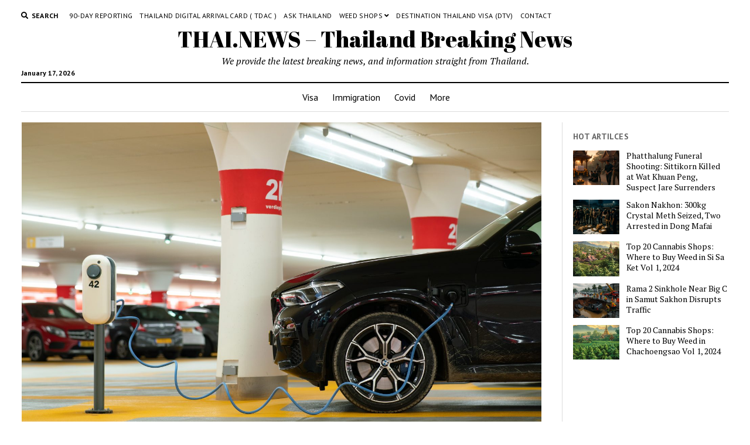

--- FILE ---
content_type: text/html; charset=UTF-8
request_url: https://thai.news/news/thailand/finding-ev-charging-outlets-in-thailand-is-now-simple-thanks-to-a-google-maps-update
body_size: 12121
content:
<!DOCTYPE html>

<html lang="en-US">

<head>
	<title>Finding EV charging outlets in Thailand is now simple thanks to a Google Maps update &#8211; THAI.NEWS &#8211; Thailand Breaking News</title>
<meta name='robots' content='max-image-preview:large' />
<meta charset="UTF-8" />
<meta name="viewport" content="width=device-width, initial-scale=1" />
<meta name="template" content="Mission News 1.54" />
<link rel='dns-prefetch' href='//plausible.io' />
<link rel='dns-prefetch' href='//fonts.googleapis.com' />
<link href='https://imagedelivery.net' rel='preconnect' />
<link rel="alternate" type="application/rss+xml" title="THAI.NEWS - Thailand Breaking News &raquo; Feed" href="https://thai.news/feed" />
<link rel="alternate" type="application/rss+xml" title="THAI.NEWS - Thailand Breaking News &raquo; Comments Feed" href="https://thai.news/comments/feed" />
<link rel="alternate" type="application/rss+xml" title="THAI.NEWS - Thailand Breaking News &raquo; Finding EV charging outlets in Thailand is now simple thanks to a Google Maps update Comments Feed" href="https://thai.news/news/thailand/finding-ev-charging-outlets-in-thailand-is-now-simple-thanks-to-a-google-maps-update/feed" />
<link rel="alternate" title="oEmbed (JSON)" type="application/json+oembed" href="https://thai.news/wp-json/oembed/1.0/embed?url=https%3A%2F%2Fthai.news%2Fnews%2Fthailand%2Ffinding-ev-charging-outlets-in-thailand-is-now-simple-thanks-to-a-google-maps-update" />
<link rel="alternate" title="oEmbed (XML)" type="text/xml+oembed" href="https://thai.news/wp-json/oembed/1.0/embed?url=https%3A%2F%2Fthai.news%2Fnews%2Fthailand%2Ffinding-ev-charging-outlets-in-thailand-is-now-simple-thanks-to-a-google-maps-update&#038;format=xml" />
<style id='wp-img-auto-sizes-contain-inline-css' type='text/css'>
img:is([sizes=auto i],[sizes^="auto," i]){contain-intrinsic-size:3000px 1500px}
/*# sourceURL=wp-img-auto-sizes-contain-inline-css */
</style>
<style id='wp-emoji-styles-inline-css' type='text/css'>

	img.wp-smiley, img.emoji {
		display: inline !important;
		border: none !important;
		box-shadow: none !important;
		height: 1em !important;
		width: 1em !important;
		margin: 0 0.07em !important;
		vertical-align: -0.1em !important;
		background: none !important;
		padding: 0 !important;
	}
/*# sourceURL=wp-emoji-styles-inline-css */
</style>
<style id='wp-block-library-inline-css' type='text/css'>
:root{--wp-block-synced-color:#7a00df;--wp-block-synced-color--rgb:122,0,223;--wp-bound-block-color:var(--wp-block-synced-color);--wp-editor-canvas-background:#ddd;--wp-admin-theme-color:#007cba;--wp-admin-theme-color--rgb:0,124,186;--wp-admin-theme-color-darker-10:#006ba1;--wp-admin-theme-color-darker-10--rgb:0,107,160.5;--wp-admin-theme-color-darker-20:#005a87;--wp-admin-theme-color-darker-20--rgb:0,90,135;--wp-admin-border-width-focus:2px}@media (min-resolution:192dpi){:root{--wp-admin-border-width-focus:1.5px}}.wp-element-button{cursor:pointer}:root .has-very-light-gray-background-color{background-color:#eee}:root .has-very-dark-gray-background-color{background-color:#313131}:root .has-very-light-gray-color{color:#eee}:root .has-very-dark-gray-color{color:#313131}:root .has-vivid-green-cyan-to-vivid-cyan-blue-gradient-background{background:linear-gradient(135deg,#00d084,#0693e3)}:root .has-purple-crush-gradient-background{background:linear-gradient(135deg,#34e2e4,#4721fb 50%,#ab1dfe)}:root .has-hazy-dawn-gradient-background{background:linear-gradient(135deg,#faaca8,#dad0ec)}:root .has-subdued-olive-gradient-background{background:linear-gradient(135deg,#fafae1,#67a671)}:root .has-atomic-cream-gradient-background{background:linear-gradient(135deg,#fdd79a,#004a59)}:root .has-nightshade-gradient-background{background:linear-gradient(135deg,#330968,#31cdcf)}:root .has-midnight-gradient-background{background:linear-gradient(135deg,#020381,#2874fc)}:root{--wp--preset--font-size--normal:16px;--wp--preset--font-size--huge:42px}.has-regular-font-size{font-size:1em}.has-larger-font-size{font-size:2.625em}.has-normal-font-size{font-size:var(--wp--preset--font-size--normal)}.has-huge-font-size{font-size:var(--wp--preset--font-size--huge)}.has-text-align-center{text-align:center}.has-text-align-left{text-align:left}.has-text-align-right{text-align:right}.has-fit-text{white-space:nowrap!important}#end-resizable-editor-section{display:none}.aligncenter{clear:both}.items-justified-left{justify-content:flex-start}.items-justified-center{justify-content:center}.items-justified-right{justify-content:flex-end}.items-justified-space-between{justify-content:space-between}.screen-reader-text{border:0;clip-path:inset(50%);height:1px;margin:-1px;overflow:hidden;padding:0;position:absolute;width:1px;word-wrap:normal!important}.screen-reader-text:focus{background-color:#ddd;clip-path:none;color:#444;display:block;font-size:1em;height:auto;left:5px;line-height:normal;padding:15px 23px 14px;text-decoration:none;top:5px;width:auto;z-index:100000}html :where(.has-border-color){border-style:solid}html :where([style*=border-top-color]){border-top-style:solid}html :where([style*=border-right-color]){border-right-style:solid}html :where([style*=border-bottom-color]){border-bottom-style:solid}html :where([style*=border-left-color]){border-left-style:solid}html :where([style*=border-width]){border-style:solid}html :where([style*=border-top-width]){border-top-style:solid}html :where([style*=border-right-width]){border-right-style:solid}html :where([style*=border-bottom-width]){border-bottom-style:solid}html :where([style*=border-left-width]){border-left-style:solid}html :where(img[class*=wp-image-]){height:auto;max-width:100%}:where(figure){margin:0 0 1em}html :where(.is-position-sticky){--wp-admin--admin-bar--position-offset:var(--wp-admin--admin-bar--height,0px)}@media screen and (max-width:600px){html :where(.is-position-sticky){--wp-admin--admin-bar--position-offset:0px}}

/*# sourceURL=wp-block-library-inline-css */
</style><style id='wp-block-paragraph-inline-css' type='text/css'>
.is-small-text{font-size:.875em}.is-regular-text{font-size:1em}.is-large-text{font-size:2.25em}.is-larger-text{font-size:3em}.has-drop-cap:not(:focus):first-letter{float:left;font-size:8.4em;font-style:normal;font-weight:100;line-height:.68;margin:.05em .1em 0 0;text-transform:uppercase}body.rtl .has-drop-cap:not(:focus):first-letter{float:none;margin-left:.1em}p.has-drop-cap.has-background{overflow:hidden}:root :where(p.has-background){padding:1.25em 2.375em}:where(p.has-text-color:not(.has-link-color)) a{color:inherit}p.has-text-align-left[style*="writing-mode:vertical-lr"],p.has-text-align-right[style*="writing-mode:vertical-rl"]{rotate:180deg}
/*# sourceURL=https://thai.news/wp-includes/blocks/paragraph/style.min.css */
</style>
<style id='global-styles-inline-css' type='text/css'>
:root{--wp--preset--aspect-ratio--square: 1;--wp--preset--aspect-ratio--4-3: 4/3;--wp--preset--aspect-ratio--3-4: 3/4;--wp--preset--aspect-ratio--3-2: 3/2;--wp--preset--aspect-ratio--2-3: 2/3;--wp--preset--aspect-ratio--16-9: 16/9;--wp--preset--aspect-ratio--9-16: 9/16;--wp--preset--color--black: #000000;--wp--preset--color--cyan-bluish-gray: #abb8c3;--wp--preset--color--white: #ffffff;--wp--preset--color--pale-pink: #f78da7;--wp--preset--color--vivid-red: #cf2e2e;--wp--preset--color--luminous-vivid-orange: #ff6900;--wp--preset--color--luminous-vivid-amber: #fcb900;--wp--preset--color--light-green-cyan: #7bdcb5;--wp--preset--color--vivid-green-cyan: #00d084;--wp--preset--color--pale-cyan-blue: #8ed1fc;--wp--preset--color--vivid-cyan-blue: #0693e3;--wp--preset--color--vivid-purple: #9b51e0;--wp--preset--gradient--vivid-cyan-blue-to-vivid-purple: linear-gradient(135deg,rgb(6,147,227) 0%,rgb(155,81,224) 100%);--wp--preset--gradient--light-green-cyan-to-vivid-green-cyan: linear-gradient(135deg,rgb(122,220,180) 0%,rgb(0,208,130) 100%);--wp--preset--gradient--luminous-vivid-amber-to-luminous-vivid-orange: linear-gradient(135deg,rgb(252,185,0) 0%,rgb(255,105,0) 100%);--wp--preset--gradient--luminous-vivid-orange-to-vivid-red: linear-gradient(135deg,rgb(255,105,0) 0%,rgb(207,46,46) 100%);--wp--preset--gradient--very-light-gray-to-cyan-bluish-gray: linear-gradient(135deg,rgb(238,238,238) 0%,rgb(169,184,195) 100%);--wp--preset--gradient--cool-to-warm-spectrum: linear-gradient(135deg,rgb(74,234,220) 0%,rgb(151,120,209) 20%,rgb(207,42,186) 40%,rgb(238,44,130) 60%,rgb(251,105,98) 80%,rgb(254,248,76) 100%);--wp--preset--gradient--blush-light-purple: linear-gradient(135deg,rgb(255,206,236) 0%,rgb(152,150,240) 100%);--wp--preset--gradient--blush-bordeaux: linear-gradient(135deg,rgb(254,205,165) 0%,rgb(254,45,45) 50%,rgb(107,0,62) 100%);--wp--preset--gradient--luminous-dusk: linear-gradient(135deg,rgb(255,203,112) 0%,rgb(199,81,192) 50%,rgb(65,88,208) 100%);--wp--preset--gradient--pale-ocean: linear-gradient(135deg,rgb(255,245,203) 0%,rgb(182,227,212) 50%,rgb(51,167,181) 100%);--wp--preset--gradient--electric-grass: linear-gradient(135deg,rgb(202,248,128) 0%,rgb(113,206,126) 100%);--wp--preset--gradient--midnight: linear-gradient(135deg,rgb(2,3,129) 0%,rgb(40,116,252) 100%);--wp--preset--font-size--small: 12px;--wp--preset--font-size--medium: 20px;--wp--preset--font-size--large: 21px;--wp--preset--font-size--x-large: 42px;--wp--preset--font-size--regular: 16px;--wp--preset--font-size--larger: 28px;--wp--preset--spacing--20: 0.44rem;--wp--preset--spacing--30: 0.67rem;--wp--preset--spacing--40: 1rem;--wp--preset--spacing--50: 1.5rem;--wp--preset--spacing--60: 2.25rem;--wp--preset--spacing--70: 3.38rem;--wp--preset--spacing--80: 5.06rem;--wp--preset--shadow--natural: 6px 6px 9px rgba(0, 0, 0, 0.2);--wp--preset--shadow--deep: 12px 12px 50px rgba(0, 0, 0, 0.4);--wp--preset--shadow--sharp: 6px 6px 0px rgba(0, 0, 0, 0.2);--wp--preset--shadow--outlined: 6px 6px 0px -3px rgb(255, 255, 255), 6px 6px rgb(0, 0, 0);--wp--preset--shadow--crisp: 6px 6px 0px rgb(0, 0, 0);}:where(.is-layout-flex){gap: 0.5em;}:where(.is-layout-grid){gap: 0.5em;}body .is-layout-flex{display: flex;}.is-layout-flex{flex-wrap: wrap;align-items: center;}.is-layout-flex > :is(*, div){margin: 0;}body .is-layout-grid{display: grid;}.is-layout-grid > :is(*, div){margin: 0;}:where(.wp-block-columns.is-layout-flex){gap: 2em;}:where(.wp-block-columns.is-layout-grid){gap: 2em;}:where(.wp-block-post-template.is-layout-flex){gap: 1.25em;}:where(.wp-block-post-template.is-layout-grid){gap: 1.25em;}.has-black-color{color: var(--wp--preset--color--black) !important;}.has-cyan-bluish-gray-color{color: var(--wp--preset--color--cyan-bluish-gray) !important;}.has-white-color{color: var(--wp--preset--color--white) !important;}.has-pale-pink-color{color: var(--wp--preset--color--pale-pink) !important;}.has-vivid-red-color{color: var(--wp--preset--color--vivid-red) !important;}.has-luminous-vivid-orange-color{color: var(--wp--preset--color--luminous-vivid-orange) !important;}.has-luminous-vivid-amber-color{color: var(--wp--preset--color--luminous-vivid-amber) !important;}.has-light-green-cyan-color{color: var(--wp--preset--color--light-green-cyan) !important;}.has-vivid-green-cyan-color{color: var(--wp--preset--color--vivid-green-cyan) !important;}.has-pale-cyan-blue-color{color: var(--wp--preset--color--pale-cyan-blue) !important;}.has-vivid-cyan-blue-color{color: var(--wp--preset--color--vivid-cyan-blue) !important;}.has-vivid-purple-color{color: var(--wp--preset--color--vivid-purple) !important;}.has-black-background-color{background-color: var(--wp--preset--color--black) !important;}.has-cyan-bluish-gray-background-color{background-color: var(--wp--preset--color--cyan-bluish-gray) !important;}.has-white-background-color{background-color: var(--wp--preset--color--white) !important;}.has-pale-pink-background-color{background-color: var(--wp--preset--color--pale-pink) !important;}.has-vivid-red-background-color{background-color: var(--wp--preset--color--vivid-red) !important;}.has-luminous-vivid-orange-background-color{background-color: var(--wp--preset--color--luminous-vivid-orange) !important;}.has-luminous-vivid-amber-background-color{background-color: var(--wp--preset--color--luminous-vivid-amber) !important;}.has-light-green-cyan-background-color{background-color: var(--wp--preset--color--light-green-cyan) !important;}.has-vivid-green-cyan-background-color{background-color: var(--wp--preset--color--vivid-green-cyan) !important;}.has-pale-cyan-blue-background-color{background-color: var(--wp--preset--color--pale-cyan-blue) !important;}.has-vivid-cyan-blue-background-color{background-color: var(--wp--preset--color--vivid-cyan-blue) !important;}.has-vivid-purple-background-color{background-color: var(--wp--preset--color--vivid-purple) !important;}.has-black-border-color{border-color: var(--wp--preset--color--black) !important;}.has-cyan-bluish-gray-border-color{border-color: var(--wp--preset--color--cyan-bluish-gray) !important;}.has-white-border-color{border-color: var(--wp--preset--color--white) !important;}.has-pale-pink-border-color{border-color: var(--wp--preset--color--pale-pink) !important;}.has-vivid-red-border-color{border-color: var(--wp--preset--color--vivid-red) !important;}.has-luminous-vivid-orange-border-color{border-color: var(--wp--preset--color--luminous-vivid-orange) !important;}.has-luminous-vivid-amber-border-color{border-color: var(--wp--preset--color--luminous-vivid-amber) !important;}.has-light-green-cyan-border-color{border-color: var(--wp--preset--color--light-green-cyan) !important;}.has-vivid-green-cyan-border-color{border-color: var(--wp--preset--color--vivid-green-cyan) !important;}.has-pale-cyan-blue-border-color{border-color: var(--wp--preset--color--pale-cyan-blue) !important;}.has-vivid-cyan-blue-border-color{border-color: var(--wp--preset--color--vivid-cyan-blue) !important;}.has-vivid-purple-border-color{border-color: var(--wp--preset--color--vivid-purple) !important;}.has-vivid-cyan-blue-to-vivid-purple-gradient-background{background: var(--wp--preset--gradient--vivid-cyan-blue-to-vivid-purple) !important;}.has-light-green-cyan-to-vivid-green-cyan-gradient-background{background: var(--wp--preset--gradient--light-green-cyan-to-vivid-green-cyan) !important;}.has-luminous-vivid-amber-to-luminous-vivid-orange-gradient-background{background: var(--wp--preset--gradient--luminous-vivid-amber-to-luminous-vivid-orange) !important;}.has-luminous-vivid-orange-to-vivid-red-gradient-background{background: var(--wp--preset--gradient--luminous-vivid-orange-to-vivid-red) !important;}.has-very-light-gray-to-cyan-bluish-gray-gradient-background{background: var(--wp--preset--gradient--very-light-gray-to-cyan-bluish-gray) !important;}.has-cool-to-warm-spectrum-gradient-background{background: var(--wp--preset--gradient--cool-to-warm-spectrum) !important;}.has-blush-light-purple-gradient-background{background: var(--wp--preset--gradient--blush-light-purple) !important;}.has-blush-bordeaux-gradient-background{background: var(--wp--preset--gradient--blush-bordeaux) !important;}.has-luminous-dusk-gradient-background{background: var(--wp--preset--gradient--luminous-dusk) !important;}.has-pale-ocean-gradient-background{background: var(--wp--preset--gradient--pale-ocean) !important;}.has-electric-grass-gradient-background{background: var(--wp--preset--gradient--electric-grass) !important;}.has-midnight-gradient-background{background: var(--wp--preset--gradient--midnight) !important;}.has-small-font-size{font-size: var(--wp--preset--font-size--small) !important;}.has-medium-font-size{font-size: var(--wp--preset--font-size--medium) !important;}.has-large-font-size{font-size: var(--wp--preset--font-size--large) !important;}.has-x-large-font-size{font-size: var(--wp--preset--font-size--x-large) !important;}
/*# sourceURL=global-styles-inline-css */
</style>

<style id='classic-theme-styles-inline-css' type='text/css'>
/*! This file is auto-generated */
.wp-block-button__link{color:#fff;background-color:#32373c;border-radius:9999px;box-shadow:none;text-decoration:none;padding:calc(.667em + 2px) calc(1.333em + 2px);font-size:1.125em}.wp-block-file__button{background:#32373c;color:#fff;text-decoration:none}
/*# sourceURL=/wp-includes/css/classic-themes.min.css */
</style>
<link rel='stylesheet' id='crp-style-rounded-thumbs-css' href='https://thai.news/wp-content/plugins/contextual-related-posts/css/rounded-thumbs.min.css?ver=3.4.1' type='text/css' media='all' />
<style id='crp-style-rounded-thumbs-inline-css' type='text/css'>

			.crp_related.crp-rounded-thumbs a {
			  width: 150px;
			  height: 150px;
			  text-decoration: none;
			}
			.crp_related.crp-rounded-thumbs img {
			  max-width: 150px;
			  margin: auto;
			}
			.crp_related.crp-rounded-thumbs .crp_title {
			  width: 100%;
			}
			
/*# sourceURL=crp-style-rounded-thumbs-inline-css */
</style>
<style id="ct-mission-news-google-fonts-css" media="all">/* latin-ext */
@font-face {
  font-family: 'Abril Fatface';
  font-style: normal;
  font-weight: 400;
  font-display: swap;
  src: url(/fonts.gstatic.com/s/abrilfatface/v25/zOL64pLDlL1D99S8g8PtiKchq-lmjcDidBeT5g.woff2) format('woff2');
  unicode-range: U+0100-02BA, U+02BD-02C5, U+02C7-02CC, U+02CE-02D7, U+02DD-02FF, U+0304, U+0308, U+0329, U+1D00-1DBF, U+1E00-1E9F, U+1EF2-1EFF, U+2020, U+20A0-20AB, U+20AD-20C0, U+2113, U+2C60-2C7F, U+A720-A7FF;
}
/* latin */
@font-face {
  font-family: 'Abril Fatface';
  font-style: normal;
  font-weight: 400;
  font-display: swap;
  src: url(/fonts.gstatic.com/s/abrilfatface/v25/zOL64pLDlL1D99S8g8PtiKchq-dmjcDidBc.woff2) format('woff2');
  unicode-range: U+0000-00FF, U+0131, U+0152-0153, U+02BB-02BC, U+02C6, U+02DA, U+02DC, U+0304, U+0308, U+0329, U+2000-206F, U+20AC, U+2122, U+2191, U+2193, U+2212, U+2215, U+FEFF, U+FFFD;
}
/* cyrillic-ext */
@font-face {
  font-family: 'PT Sans';
  font-style: normal;
  font-weight: 400;
  font-display: swap;
  src: url(/fonts.gstatic.com/s/ptsans/v18/jizaRExUiTo99u79D0-ExcOPIDUg-g.woff2) format('woff2');
  unicode-range: U+0460-052F, U+1C80-1C8A, U+20B4, U+2DE0-2DFF, U+A640-A69F, U+FE2E-FE2F;
}
/* cyrillic */
@font-face {
  font-family: 'PT Sans';
  font-style: normal;
  font-weight: 400;
  font-display: swap;
  src: url(/fonts.gstatic.com/s/ptsans/v18/jizaRExUiTo99u79D0aExcOPIDUg-g.woff2) format('woff2');
  unicode-range: U+0301, U+0400-045F, U+0490-0491, U+04B0-04B1, U+2116;
}
/* latin-ext */
@font-face {
  font-family: 'PT Sans';
  font-style: normal;
  font-weight: 400;
  font-display: swap;
  src: url(/fonts.gstatic.com/s/ptsans/v18/jizaRExUiTo99u79D0yExcOPIDUg-g.woff2) format('woff2');
  unicode-range: U+0100-02BA, U+02BD-02C5, U+02C7-02CC, U+02CE-02D7, U+02DD-02FF, U+0304, U+0308, U+0329, U+1D00-1DBF, U+1E00-1E9F, U+1EF2-1EFF, U+2020, U+20A0-20AB, U+20AD-20C0, U+2113, U+2C60-2C7F, U+A720-A7FF;
}
/* latin */
@font-face {
  font-family: 'PT Sans';
  font-style: normal;
  font-weight: 400;
  font-display: swap;
  src: url(/fonts.gstatic.com/s/ptsans/v18/jizaRExUiTo99u79D0KExcOPIDU.woff2) format('woff2');
  unicode-range: U+0000-00FF, U+0131, U+0152-0153, U+02BB-02BC, U+02C6, U+02DA, U+02DC, U+0304, U+0308, U+0329, U+2000-206F, U+20AC, U+2122, U+2191, U+2193, U+2212, U+2215, U+FEFF, U+FFFD;
}
/* cyrillic-ext */
@font-face {
  font-family: 'PT Sans';
  font-style: normal;
  font-weight: 700;
  font-display: swap;
  src: url(/fonts.gstatic.com/s/ptsans/v18/jizfRExUiTo99u79B_mh0OOtLR8a8zILig.woff2) format('woff2');
  unicode-range: U+0460-052F, U+1C80-1C8A, U+20B4, U+2DE0-2DFF, U+A640-A69F, U+FE2E-FE2F;
}
/* cyrillic */
@font-face {
  font-family: 'PT Sans';
  font-style: normal;
  font-weight: 700;
  font-display: swap;
  src: url(/fonts.gstatic.com/s/ptsans/v18/jizfRExUiTo99u79B_mh0OqtLR8a8zILig.woff2) format('woff2');
  unicode-range: U+0301, U+0400-045F, U+0490-0491, U+04B0-04B1, U+2116;
}
/* latin-ext */
@font-face {
  font-family: 'PT Sans';
  font-style: normal;
  font-weight: 700;
  font-display: swap;
  src: url(/fonts.gstatic.com/s/ptsans/v18/jizfRExUiTo99u79B_mh0OCtLR8a8zILig.woff2) format('woff2');
  unicode-range: U+0100-02BA, U+02BD-02C5, U+02C7-02CC, U+02CE-02D7, U+02DD-02FF, U+0304, U+0308, U+0329, U+1D00-1DBF, U+1E00-1E9F, U+1EF2-1EFF, U+2020, U+20A0-20AB, U+20AD-20C0, U+2113, U+2C60-2C7F, U+A720-A7FF;
}
/* latin */
@font-face {
  font-family: 'PT Sans';
  font-style: normal;
  font-weight: 700;
  font-display: swap;
  src: url(/fonts.gstatic.com/s/ptsans/v18/jizfRExUiTo99u79B_mh0O6tLR8a8zI.woff2) format('woff2');
  unicode-range: U+0000-00FF, U+0131, U+0152-0153, U+02BB-02BC, U+02C6, U+02DA, U+02DC, U+0304, U+0308, U+0329, U+2000-206F, U+20AC, U+2122, U+2191, U+2193, U+2212, U+2215, U+FEFF, U+FFFD;
}
/* cyrillic-ext */
@font-face {
  font-family: 'PT Serif';
  font-style: italic;
  font-weight: 400;
  font-display: swap;
  src: url(/fonts.gstatic.com/s/ptserif/v19/EJRTQgYoZZY2vCFuvAFT_rC1cgT9rct48Q.woff2) format('woff2');
  unicode-range: U+0460-052F, U+1C80-1C8A, U+20B4, U+2DE0-2DFF, U+A640-A69F, U+FE2E-FE2F;
}
/* cyrillic */
@font-face {
  font-family: 'PT Serif';
  font-style: italic;
  font-weight: 400;
  font-display: swap;
  src: url(/fonts.gstatic.com/s/ptserif/v19/EJRTQgYoZZY2vCFuvAFT_rm1cgT9rct48Q.woff2) format('woff2');
  unicode-range: U+0301, U+0400-045F, U+0490-0491, U+04B0-04B1, U+2116;
}
/* latin-ext */
@font-face {
  font-family: 'PT Serif';
  font-style: italic;
  font-weight: 400;
  font-display: swap;
  src: url(/fonts.gstatic.com/s/ptserif/v19/EJRTQgYoZZY2vCFuvAFT_rO1cgT9rct48Q.woff2) format('woff2');
  unicode-range: U+0100-02BA, U+02BD-02C5, U+02C7-02CC, U+02CE-02D7, U+02DD-02FF, U+0304, U+0308, U+0329, U+1D00-1DBF, U+1E00-1E9F, U+1EF2-1EFF, U+2020, U+20A0-20AB, U+20AD-20C0, U+2113, U+2C60-2C7F, U+A720-A7FF;
}
/* latin */
@font-face {
  font-family: 'PT Serif';
  font-style: italic;
  font-weight: 400;
  font-display: swap;
  src: url(/fonts.gstatic.com/s/ptserif/v19/EJRTQgYoZZY2vCFuvAFT_r21cgT9rcs.woff2) format('woff2');
  unicode-range: U+0000-00FF, U+0131, U+0152-0153, U+02BB-02BC, U+02C6, U+02DA, U+02DC, U+0304, U+0308, U+0329, U+2000-206F, U+20AC, U+2122, U+2191, U+2193, U+2212, U+2215, U+FEFF, U+FFFD;
}
/* cyrillic-ext */
@font-face {
  font-family: 'PT Serif';
  font-style: italic;
  font-weight: 700;
  font-display: swap;
  src: url(/fonts.gstatic.com/s/ptserif/v19/EJRQQgYoZZY2vCFuvAFT9gaQZyTfoOFC-I2irw.woff2) format('woff2');
  unicode-range: U+0460-052F, U+1C80-1C8A, U+20B4, U+2DE0-2DFF, U+A640-A69F, U+FE2E-FE2F;
}
/* cyrillic */
@font-face {
  font-family: 'PT Serif';
  font-style: italic;
  font-weight: 700;
  font-display: swap;
  src: url(/fonts.gstatic.com/s/ptserif/v19/EJRQQgYoZZY2vCFuvAFT9gaQZy3foOFC-I2irw.woff2) format('woff2');
  unicode-range: U+0301, U+0400-045F, U+0490-0491, U+04B0-04B1, U+2116;
}
/* latin-ext */
@font-face {
  font-family: 'PT Serif';
  font-style: italic;
  font-weight: 700;
  font-display: swap;
  src: url(/fonts.gstatic.com/s/ptserif/v19/EJRQQgYoZZY2vCFuvAFT9gaQZyffoOFC-I2irw.woff2) format('woff2');
  unicode-range: U+0100-02BA, U+02BD-02C5, U+02C7-02CC, U+02CE-02D7, U+02DD-02FF, U+0304, U+0308, U+0329, U+1D00-1DBF, U+1E00-1E9F, U+1EF2-1EFF, U+2020, U+20A0-20AB, U+20AD-20C0, U+2113, U+2C60-2C7F, U+A720-A7FF;
}
/* latin */
@font-face {
  font-family: 'PT Serif';
  font-style: italic;
  font-weight: 700;
  font-display: swap;
  src: url(/fonts.gstatic.com/s/ptserif/v19/EJRQQgYoZZY2vCFuvAFT9gaQZynfoOFC-I0.woff2) format('woff2');
  unicode-range: U+0000-00FF, U+0131, U+0152-0153, U+02BB-02BC, U+02C6, U+02DA, U+02DC, U+0304, U+0308, U+0329, U+2000-206F, U+20AC, U+2122, U+2191, U+2193, U+2212, U+2215, U+FEFF, U+FFFD;
}
/* cyrillic-ext */
@font-face {
  font-family: 'PT Serif';
  font-style: normal;
  font-weight: 400;
  font-display: swap;
  src: url(/fonts.gstatic.com/s/ptserif/v19/EJRVQgYoZZY2vCFuvAFbzr-_dSb_nco.woff2) format('woff2');
  unicode-range: U+0460-052F, U+1C80-1C8A, U+20B4, U+2DE0-2DFF, U+A640-A69F, U+FE2E-FE2F;
}
/* cyrillic */
@font-face {
  font-family: 'PT Serif';
  font-style: normal;
  font-weight: 400;
  font-display: swap;
  src: url(/fonts.gstatic.com/s/ptserif/v19/EJRVQgYoZZY2vCFuvAFSzr-_dSb_nco.woff2) format('woff2');
  unicode-range: U+0301, U+0400-045F, U+0490-0491, U+04B0-04B1, U+2116;
}
/* latin-ext */
@font-face {
  font-family: 'PT Serif';
  font-style: normal;
  font-weight: 400;
  font-display: swap;
  src: url(/fonts.gstatic.com/s/ptserif/v19/EJRVQgYoZZY2vCFuvAFYzr-_dSb_nco.woff2) format('woff2');
  unicode-range: U+0100-02BA, U+02BD-02C5, U+02C7-02CC, U+02CE-02D7, U+02DD-02FF, U+0304, U+0308, U+0329, U+1D00-1DBF, U+1E00-1E9F, U+1EF2-1EFF, U+2020, U+20A0-20AB, U+20AD-20C0, U+2113, U+2C60-2C7F, U+A720-A7FF;
}
/* latin */
@font-face {
  font-family: 'PT Serif';
  font-style: normal;
  font-weight: 400;
  font-display: swap;
  src: url(/fonts.gstatic.com/s/ptserif/v19/EJRVQgYoZZY2vCFuvAFWzr-_dSb_.woff2) format('woff2');
  unicode-range: U+0000-00FF, U+0131, U+0152-0153, U+02BB-02BC, U+02C6, U+02DA, U+02DC, U+0304, U+0308, U+0329, U+2000-206F, U+20AC, U+2122, U+2191, U+2193, U+2212, U+2215, U+FEFF, U+FFFD;
}
/* cyrillic-ext */
@font-face {
  font-family: 'PT Serif';
  font-style: normal;
  font-weight: 700;
  font-display: swap;
  src: url(/fonts.gstatic.com/s/ptserif/v19/EJRSQgYoZZY2vCFuvAnt66qfVyvVp8NAyIw.woff2) format('woff2');
  unicode-range: U+0460-052F, U+1C80-1C8A, U+20B4, U+2DE0-2DFF, U+A640-A69F, U+FE2E-FE2F;
}
/* cyrillic */
@font-face {
  font-family: 'PT Serif';
  font-style: normal;
  font-weight: 700;
  font-display: swap;
  src: url(/fonts.gstatic.com/s/ptserif/v19/EJRSQgYoZZY2vCFuvAnt66qWVyvVp8NAyIw.woff2) format('woff2');
  unicode-range: U+0301, U+0400-045F, U+0490-0491, U+04B0-04B1, U+2116;
}
/* latin-ext */
@font-face {
  font-family: 'PT Serif';
  font-style: normal;
  font-weight: 700;
  font-display: swap;
  src: url(/fonts.gstatic.com/s/ptserif/v19/EJRSQgYoZZY2vCFuvAnt66qcVyvVp8NAyIw.woff2) format('woff2');
  unicode-range: U+0100-02BA, U+02BD-02C5, U+02C7-02CC, U+02CE-02D7, U+02DD-02FF, U+0304, U+0308, U+0329, U+1D00-1DBF, U+1E00-1E9F, U+1EF2-1EFF, U+2020, U+20A0-20AB, U+20AD-20C0, U+2113, U+2C60-2C7F, U+A720-A7FF;
}
/* latin */
@font-face {
  font-family: 'PT Serif';
  font-style: normal;
  font-weight: 700;
  font-display: swap;
  src: url(/fonts.gstatic.com/s/ptserif/v19/EJRSQgYoZZY2vCFuvAnt66qSVyvVp8NA.woff2) format('woff2');
  unicode-range: U+0000-00FF, U+0131, U+0152-0153, U+02BB-02BC, U+02C6, U+02DA, U+02DC, U+0304, U+0308, U+0329, U+2000-206F, U+20AC, U+2122, U+2191, U+2193, U+2212, U+2215, U+FEFF, U+FFFD;
}
</style>
<link rel='stylesheet' id='ct-mission-news-font-awesome-css' href='https://thai.news/wp-content/themes/mission-news/assets/font-awesome/css/all.min.css?ver=6.9' type='text/css' media='all' />
<link rel='stylesheet' id='ct-mission-news-style-css' href='https://thai.news/wp-content/themes/mission-news/style.css?ver=6.9' type='text/css' media='all' />
<link rel='stylesheet' id='newsletter-css' href='https://thai.news/wp-content/plugins/newsletter/style.css?ver=9.1.0' type='text/css' media='all' />




<link rel="https://api.w.org/" href="https://thai.news/wp-json/" /><link rel="alternate" title="JSON" type="application/json" href="https://thai.news/wp-json/wp/v2/posts/2809" /><link rel="EditURI" type="application/rsd+xml" title="RSD" href="https://thai.news/xmlrpc.php?rsd" />
<meta name="generator" content="WordPress 6.9" />
<link rel="canonical" href="https://thai.news/news/thailand/finding-ev-charging-outlets-in-thailand-is-now-simple-thanks-to-a-google-maps-update" />
<link rel='shortlink' href='https://thai.news/?p=2809' />
<meta name="cdp-version" content="1.3.6" /><link rel="icon" href="https://imagedelivery.net/XjfldUw-7ltNkd6h3uw2jw/thai.news/2022/05/cropped-1500258.png/w=32" sizes="32x32" />
<link rel="icon" href="https://imagedelivery.net/XjfldUw-7ltNkd6h3uw2jw/thai.news/2022/05/cropped-1500258.png/w=192" sizes="192x192" />
<link rel="apple-touch-icon" href="https://imagedelivery.net/XjfldUw-7ltNkd6h3uw2jw/thai.news/2022/05/cropped-1500258.png/w=180" />
<meta name="msapplication-TileImage" content="https://imagedelivery.net/XjfldUw-7ltNkd6h3uw2jw/thai.news/2022/05/cropped-1500258.png/w=270" />
</head>

<body id="mission-news" class="wp-singular post-template-default single single-post postid-2809 single-format-standard wp-theme-mission-news layout-right-sidebar-wide">
<a class="skip-content" href="#main">Press &quot;Enter&quot; to skip to content</a>
<div id="overflow-container" class="overflow-container">
	<div id="max-width" class="max-width">
							<header class="site-header" id="site-header" role="banner">
				<div class="top-nav">
					<button id="search-toggle" class="search-toggle"><i class="fas fa-search"></i><span>Search</span></button>
<div id="search-form-popup" class="search-form-popup">
	<div class="inner">
		<div class="title">Search THAI.NEWS - Thailand Breaking News</div>
		<div class='search-form-container'>
    <form role="search" method="get" class="search-form" action="https://thai.news">
        <input id="search-field" type="search" class="search-field" value="" name="s"
               title="Search" placeholder=" Search for..." />
        <input type="submit" class="search-submit" value='Search'/>
    </form>
</div>		<a id="close-search" class="close" href="#"><svg xmlns="http://www.w3.org/2000/svg" width="20" height="20" viewBox="0 0 20 20" version="1.1"><g stroke="none" stroke-width="1" fill="none" fill-rule="evenodd"><g transform="translate(-17.000000, -12.000000)" fill="#000000"><g transform="translate(17.000000, 12.000000)"><rect transform="translate(10.000000, 10.000000) rotate(45.000000) translate(-10.000000, -10.000000) " x="9" y="-2" width="2" height="24"/><rect transform="translate(10.000000, 10.000000) rotate(-45.000000) translate(-10.000000, -10.000000) " x="9" y="-2" width="2" height="24"/></g></g></g></svg></a>
	</div>
</div>
					<div id="menu-secondary-container" class="menu-secondary-container">
						<div id="menu-secondary" class="menu-container menu-secondary" role="navigation">
	<nav class="menu"><ul id="menu-secondary-items" class="menu-secondary-items"><li id="menu-item-52270" class="menu-item menu-item-type-custom menu-item-object-custom menu-item-52270"><a href="https://90day.in.th">90-Day Reporting</a></li>
<li id="menu-item-23054" class="menu-item menu-item-type-custom menu-item-object-custom menu-item-23054"><a href="https://tdac.in.th">Thailand Digital Arrival Card ( TDAC )</a></li>
<li id="menu-item-22365" class="menu-item menu-item-type-custom menu-item-object-custom menu-item-22365"><a href="https://asq.in.th">Ask Thailand</a></li>
<li id="menu-item-22486" class="menu-item menu-item-type-custom menu-item-object-custom menu-item-has-children menu-item-22486"><a href="https://weed.th">Weed Shops</a><button class="toggle-dropdown" aria-expanded="false" name="toggle-dropdown"><span class="screen-reader-text">open menu</span><i class="fas fa-angle-right"></i></button>
<ul class="sub-menu">
	<li id="menu-item-51885" class="menu-item menu-item-type-custom menu-item-object-custom menu-item-51885"><a href="https://rollingpapers.in.th">Thailand Rolling Papers</a></li>
</ul>
</li>
<li id="menu-item-18704" class="menu-item menu-item-type-custom menu-item-object-custom menu-item-18704"><a href="https://dtv.in.th">Destination Thailand Visa (DTV)</a></li>
<li id="menu-item-35" class="menu-item menu-item-type-post_type menu-item-object-page menu-item-35"><a href="https://thai.news/contact">Contact</a></li>
</ul></nav></div>
					</div>
									</div>
				<div id="title-container" class="title-container"><div class='site-title has-date'><a href='https://thai.news'>THAI.NEWS &#8211; Thailand Breaking News</a></div><p class="date">January 17, 2026</p><p class="tagline">We provide the latest breaking news, and information straight from Thailand.</p>				</div>
				<button id="toggle-navigation" class="toggle-navigation" name="toggle-navigation" aria-expanded="false">
					<span class="screen-reader-text">open menu</span>
					<svg xmlns="http://www.w3.org/2000/svg" width="24" height="18" viewBox="0 0 24 18" version="1.1"><g stroke="none" stroke-width="1" fill="none" fill-rule="evenodd"><g transform="translate(-272.000000, -21.000000)" fill="#000000"><g transform="translate(266.000000, 12.000000)"><g transform="translate(6.000000, 9.000000)"><rect class="top-bar" x="0" y="0" width="24" height="2"/><rect class="middle-bar" x="0" y="8" width="24" height="2"/><rect class="bottom-bar" x="0" y="16" width="24" height="2"/></g></g></g></g></svg>				</button>
				<div id="menu-primary-container" class="menu-primary-container tier-1">
					<div class="dropdown-navigation"><a id="back-button" class="back-button" href="#"><i class="fas fa-angle-left"></i> Back</a><span class="label"></span></div>
<div id="menu-primary" class="menu-container menu-primary" role="navigation">
    <nav class="menu"><ul id="menu-primary-items" class="menu-primary-items"><li id="menu-item-133" class="menu-item menu-item-type-taxonomy menu-item-object-category menu-item-133"><a href="https://thai.news/news/category/thailand/visa">Visa</a></li>
<li id="menu-item-132" class="menu-item menu-item-type-taxonomy menu-item-object-category menu-item-132"><a href="https://thai.news/news/category/thailand/immigration">Immigration</a></li>
<li id="menu-item-131" class="menu-item menu-item-type-taxonomy menu-item-object-category menu-item-131"><a href="https://thai.news/news/category/thailand/covid">Covid</a></li>
<li id="menu-item-130" class="menu-item menu-item-type-taxonomy menu-item-object-category current-post-ancestor current-menu-parent current-post-parent menu-item-130"><a href="https://thai.news/news/category/thailand">More</a></li>
</ul></nav></div>
				</div>
			</header>
								<div class="content-container">
						<div class="layout-container">
								<section id="main" class="main" role="main">
					
<div id="loop-container" class="loop-container">
    <div class="post-2809 post type-post status-publish format-standard has-post-thumbnail hentry category-thailand tag-electric-vehicle tag-google-maps entry">
		<article>
		<div class="featured-image"><img width="2560" height="1708" src="https://thai.news/wp-content/uploads/2022/10/michael-fousert-tgpvjZ-Yw6Q-unsplash-scaled.jpg" class="attachment-full size-full wp-post-image" alt="" decoding="async" fetchpriority="high" srcset="https://thai.news/wp-content/uploads/2022/10/michael-fousert-tgpvjZ-Yw6Q-unsplash-scaled.jpg 2560w, https://thai.news/wp-content/uploads/2022/10/michael-fousert-tgpvjZ-Yw6Q-unsplash-300x200.jpg 300w, https://thai.news/wp-content/uploads/2022/10/michael-fousert-tgpvjZ-Yw6Q-unsplash-1024x683.jpg 1024w, https://thai.news/wp-content/uploads/2022/10/michael-fousert-tgpvjZ-Yw6Q-unsplash-768x512.jpg 768w, https://thai.news/wp-content/uploads/2022/10/michael-fousert-tgpvjZ-Yw6Q-unsplash-1536x1025.jpg 1536w, https://thai.news/wp-content/uploads/2022/10/michael-fousert-tgpvjZ-Yw6Q-unsplash-2048x1366.jpg 2048w, https://thai.news/wp-content/uploads/2022/10/michael-fousert-tgpvjZ-Yw6Q-unsplash-630x420.jpg 630w, https://thai.news/wp-content/uploads/2022/10/michael-fousert-tgpvjZ-Yw6Q-unsplash-640x427.jpg 640w, https://thai.news/wp-content/uploads/2022/10/michael-fousert-tgpvjZ-Yw6Q-unsplash-681x454.jpg 681w" sizes="(max-width: 2560px) 100vw, 2560px" /></div>		<div class='post-header'>
			<h1 class='post-title'>Finding EV charging outlets in Thailand is now simple thanks to a Google Maps update</h1>
			<div class="post-byline">By Lara on October 17, 2022</div>		</div>
				<div class="post-content">
					
<p>In response to the growing demand for electric vehicles (EVs) in Thailand, Google Maps has introduced a new feature that makes it simple to locate a location at which you can charge your vehicle. After seeing a year-over-year increase of 350% in the number of searches for electric vehicle charging stations in the kingdom, Google decided to roll out the new feature. Launch the app, and then search for electric vehicle charging stations to locate a list of chargers in your immediate area. The power rating is presented, giving drivers the ability to select either a quick or a leisurely charging option for their vehicles. There are currently 1,200 electric vehicle (EV) charging stations in Thailand, the most majority of which are located in and around the country&#8217;s capital. The federal government virtually doubled its goal of installing 750 electric vehicle (EV) charging stations around the country by the end of 2022. By the year 2027, the government intends to have 7,000 stations around the kingdom. &#8220;To promote the move to a low carbon society,&#8221; the government of Thailand approved a budget in March of three billion baht to subsidize the price of electric vehicles (EVs) for the Thai people and constructed two EV charging stations at Benjakitti Park that are free for the public to use. In July, Phuket entered a new era of sustainability when it became home to the island&#8217;s first-ever rentable 100% electric vehicle, the Nissan Leaf. This marked the beginning of a new era for the island. Near the InterContinental Phuket Resort at Kamala Bay, tourists can rent a car from SIXT Thailand and charge it at one of the resort&#8217;s six fast charging stations. Anyone, not simply those staying at the hotel, is permitted to use the stations. The development of electric vehicles has helped Thailand become a regional powerhouse. Mercedes-Benz made the announcement that the EQS model, which will be the first 100% electric vehicle produced by the brand and will be manufactured in Thailand, will be available last week. In May, Tesla became the first company to sell electric vehicles (EVs) in Thailand after registering as a business there.</p>
<div class="crp_related     crp-rounded-thumbs"><h2>Related Posts:</h2><ul><li><a href="https://thai.news/news/thailand/thailand-is-tightening-up-on-visa-runs-and-long-stays-on-exemption"     class="crp_link post-52547"><figure><img  width="150" height="150"  src="https://imagedelivery.net/XjfldUw-7ltNkd6h3uw2jw/thai.news/2025/11/p1-1.jpg/w=150" class="crp_thumb crp_featured" alt="p1" title="Thailand is Tightening Up on Visa Runs and Long Stays on Exemption" /></figure><span class="crp_title">Thailand is Tightening Up on Visa Runs and Long&hellip;</span></a></li><li><a href="https://thai.news/news/thailand/top-20-cannabis-shops-where-to-buy-weed-in-chumphon-vol-1-2024"     class="crp_link post-15921"><figure><img  width="150" height="150"  src="https://imagedelivery.net/XjfldUw-7ltNkd6h3uw2jw/thai.news/2024/04/image-41.png/w=150" class="crp_thumb crp_featured" alt="image-41" title="Top 20 Cannabis Shops: Where to Buy Weed in Chumphon Vol 1, 2024" srcset="https://imagedelivery.net/XjfldUw-7ltNkd6h3uw2jw/thai.news/2024/04/image-41.png/w=1024 1024w, https://imagedelivery.net/XjfldUw-7ltNkd6h3uw2jw/thai.news/2024/04/image-41.png/w=300,h=300 300w, https://imagedelivery.net/XjfldUw-7ltNkd6h3uw2jw/thai.news/2024/04/image-41.png/w=150,h=150,fit=crop 150w, https://imagedelivery.net/XjfldUw-7ltNkd6h3uw2jw/thai.news/2024/04/image-41.png/w=768,h=768 768w" sizes="(max-width: 150px) 100vw, 150px" /></figure><span class="crp_title">Top 20 Cannabis Shops: Where to Buy Weed in Chumphon&hellip;</span></a></li><li><a href="https://thai.news/news/thailand/acko-drive-accelerating-indias-electric-vehicle-revolution-with-innovative-solutions"     class="crp_link post-24945"><figure><img  width="150" height="150"  src="https://imagedelivery.net/XjfldUw-7ltNkd6h3uw2jw/thai.news/2024/10/image-274.png/w=150" class="crp_thumb crp_featured" alt="image" title="ACKO Drive: Accelerating India&#039;s Electric Vehicle Revolution with Innovative Solutions" srcset="https://imagedelivery.net/XjfldUw-7ltNkd6h3uw2jw/thai.news/2024/10/image-274.png/w=1024 1024w, https://imagedelivery.net/XjfldUw-7ltNkd6h3uw2jw/thai.news/2024/10/image-274.png/w=300,h=300 300w, https://imagedelivery.net/XjfldUw-7ltNkd6h3uw2jw/thai.news/2024/10/image-274.png/w=150,h=150,fit=crop 150w, https://imagedelivery.net/XjfldUw-7ltNkd6h3uw2jw/thai.news/2024/10/image-274.png/w=768,h=768 768w" sizes="(max-width: 150px) 100vw, 150px" /></figure><span class="crp_title">ACKO Drive: Accelerating India's Electric Vehicle&hellip;</span></a></li><li><a href="https://thai.news/news/thailand/top-20-cannabis-shops-where-to-buy-weed-in-phangnga-vol-1-2024"     class="crp_link post-15865"><figure><img  width="150" height="150"  src="https://imagedelivery.net/XjfldUw-7ltNkd6h3uw2jw/thai.news/2024/04/image-13.png/w=150" class="crp_thumb crp_featured" alt="image-13" title="Top 20 Cannabis Shops: Where to Buy Weed in Phangnga Vol 1, 2024" srcset="https://imagedelivery.net/XjfldUw-7ltNkd6h3uw2jw/thai.news/2024/04/image-13.png/w=1024 1024w, https://imagedelivery.net/XjfldUw-7ltNkd6h3uw2jw/thai.news/2024/04/image-13.png/w=300,h=300 300w, https://imagedelivery.net/XjfldUw-7ltNkd6h3uw2jw/thai.news/2024/04/image-13.png/w=150,h=150,fit=crop 150w, https://imagedelivery.net/XjfldUw-7ltNkd6h3uw2jw/thai.news/2024/04/image-13.png/w=768,h=768 768w" sizes="(max-width: 150px) 100vw, 150px" /></figure><span class="crp_title">Top 20 Cannabis Shops: Where to Buy Weed in Phangnga&hellip;</span></a></li><li><a href="https://thai.news/news/thailand/top-20-cannabis-shops-where-to-buy-weed-in-bangkok-vol-1-2024"     class="crp_link post-15846"><figure><img  width="150" height="150"  src="https://imagedelivery.net/XjfldUw-7ltNkd6h3uw2jw/thai.news/2024/04/image-5.png/w=150" class="crp_thumb crp_featured" alt="image-5" title="Top 20 Cannabis Shops: Where to Buy Weed in Bangkok Vol 1, 2024" srcset="https://imagedelivery.net/XjfldUw-7ltNkd6h3uw2jw/thai.news/2024/04/image-5.png/w=1024 1024w, https://imagedelivery.net/XjfldUw-7ltNkd6h3uw2jw/thai.news/2024/04/image-5.png/w=300,h=300 300w, https://imagedelivery.net/XjfldUw-7ltNkd6h3uw2jw/thai.news/2024/04/image-5.png/w=150,h=150,fit=crop 150w, https://imagedelivery.net/XjfldUw-7ltNkd6h3uw2jw/thai.news/2024/04/image-5.png/w=768,h=768 768w" sizes="(max-width: 150px) 100vw, 150px" /></figure><span class="crp_title">Top 20 Cannabis Shops: Where to Buy Weed in Bangkok&hellip;</span></a></li></ul><div class="crp_clear"></div></div>								</div>
			    <section id="comments" class="comments">
        <div class="comments-number">
            <h2>
                Be First to Comment            </h2>
        </div>
        <ol class="comment-list">
                    </ol>
                	<div id="respond" class="comment-respond">
		<h3 id="reply-title" class="comment-reply-title">Leave a Reply <small><a rel="nofollow" id="cancel-comment-reply-link" href="/news/thailand/finding-ev-charging-outlets-in-thailand-is-now-simple-thanks-to-a-google-maps-update#respond" style="display:none;">Cancel reply</a></small></h3><form action="https://thai.news/wp-comments-post.php" method="post" id="commentform" class="comment-form"><p class="comment-notes"><span id="email-notes">Your email address will not be published.</span> <span class="required-field-message">Required fields are marked <span class="required">*</span></span></p><p class="comment-form-comment">
	            <label for="comment">Comment</label>
	            <textarea autocomplete="new-password"  required id="b489e5c173"  name="b489e5c173"   cols="45" rows="8" aria-required="true"></textarea><textarea id="comment" aria-label="hp-comment" aria-hidden="true" name="comment" autocomplete="new-password" style="padding:0 !important;clip:rect(1px, 1px, 1px, 1px) !important;position:absolute !important;white-space:nowrap !important;height:1px !important;width:1px !important;overflow:hidden !important;" tabindex="-1"></textarea>
	        </p><p class="comment-form-author">
	            <label for="author">Name*</label>
	            <input id="author" name="author" type="text" placeholder="Jane Doe" value="" size="30" aria-required=&#039;true&#039; />
	        </p>
<p class="comment-form-email">
	            <label for="email">Email*</label>
	            <input id="email" name="email" type="email" placeholder="name@email.com" value="" size="30" aria-required=&#039;true&#039; />
	        </p>
<p class="comment-form-cookies-consent"><input id="wp-comment-cookies-consent" name="wp-comment-cookies-consent" type="checkbox" value="yes" /> <label for="wp-comment-cookies-consent">Save my name, email, and website in this browser for the next time I comment.</label></p>
<p class="form-submit"><input name="submit" type="submit" id="submit" class="submit" value="Post Comment" /> <input type='hidden' name='comment_post_ID' value='2809' id='comment_post_ID' />
<input type='hidden' name='comment_parent' id='comment_parent' value='0' />
</p></form>	</div><!-- #respond -->
	    </section>
    		<div class="post-meta">
			<p class="post-categories"><span>Published in</span> <a href="https://thai.news/news/category/thailand" title="View all posts in Thailand">Thailand</a></p>			<div class="post-tags"><ul><li><a href="https://thai.news/news/tag/electric-vehicle" title="View all posts tagged Electric Vehicle">Electric Vehicle</a></li><li><a href="https://thai.news/news/tag/google-maps" title="View all posts tagged Google maps">Google maps</a></li></ul></div>						<div class="post-author">
		<div class="avatar-container">
		<img alt='Lara' src='https://secure.gravatar.com/avatar/a9375ea67cecd4a155521c90a1497d669444482361896e655232fdf8bf9da9cb?s=78&#038;d=mm&#038;r=g' srcset='https://secure.gravatar.com/avatar/a9375ea67cecd4a155521c90a1497d669444482361896e655232fdf8bf9da9cb?s=156&#038;d=mm&#038;r=g 2x' class='avatar avatar-78 photo' height='78' width='78' decoding='async'/>	</div>
		<div>
		<div class="author">Lara</div>
		<p></p>
			</div>
</div>		</div>
		<div class="more-from-category">
	<div class="category-container"><div class="top"><span class="section-title">More from <span>Thailand</span></span><a class="category-link" href="https://thai.news/news/category/thailand">More posts in Thailand &raquo;</a></div><ul><li><div class="featured-image"><a href="https://thai.news/news/thailand/phatthalung-funeral-shooting-sittikorn-killed-at-wat-khuan-peng-suspect-jare-surrenders">Phatthalung Funeral Shooting: Sittikorn Killed at Wat Khuan Peng, Suspect Jare Surrenders<img width="300" height="300" src="https://imagedelivery.net/XjfldUw-7ltNkd6h3uw2jw/thai.news/2026/01/image-101.png/w=300" class="attachment-medium size-medium wp-post-image" alt="" decoding="async" srcset="https://imagedelivery.net/XjfldUw-7ltNkd6h3uw2jw/thai.news/2026/01/image-101.png/w=1024 1024w, https://imagedelivery.net/XjfldUw-7ltNkd6h3uw2jw/thai.news/2026/01/image-101.png/w=300,h=300 300w, https://imagedelivery.net/XjfldUw-7ltNkd6h3uw2jw/thai.news/2026/01/image-101.png/w=150,h=150,fit=crop 150w, https://imagedelivery.net/XjfldUw-7ltNkd6h3uw2jw/thai.news/2026/01/image-101.png/w=768,h=768 768w" sizes="(max-width: 300px) 100vw, 300px" /></a></div><a href="https://thai.news/news/thailand/phatthalung-funeral-shooting-sittikorn-killed-at-wat-khuan-peng-suspect-jare-surrenders" class="title">Phatthalung Funeral Shooting: Sittikorn Killed at Wat Khuan Peng, Suspect Jare Surrenders</a></li><li><div class="featured-image"><a href="https://thai.news/news/thailand/sakon-nakhon-300kg-crystal-meth-seized-two-arrested-in-dong-mafai">Sakon Nakhon: 300kg Crystal Meth Seized, Two Arrested in Dong Mafai<img width="300" height="300" src="https://imagedelivery.net/XjfldUw-7ltNkd6h3uw2jw/thai.news/2026/01/image-100.png/w=300" class="attachment-medium size-medium wp-post-image" alt="" decoding="async" loading="lazy" srcset="https://imagedelivery.net/XjfldUw-7ltNkd6h3uw2jw/thai.news/2026/01/image-100.png/w=1024 1024w, https://imagedelivery.net/XjfldUw-7ltNkd6h3uw2jw/thai.news/2026/01/image-100.png/w=300,h=300 300w, https://imagedelivery.net/XjfldUw-7ltNkd6h3uw2jw/thai.news/2026/01/image-100.png/w=150,h=150,fit=crop 150w, https://imagedelivery.net/XjfldUw-7ltNkd6h3uw2jw/thai.news/2026/01/image-100.png/w=768,h=768 768w" sizes="auto, (max-width: 300px) 100vw, 300px" /></a></div><a href="https://thai.news/news/thailand/sakon-nakhon-300kg-crystal-meth-seized-two-arrested-in-dong-mafai" class="title">Sakon Nakhon: 300kg Crystal Meth Seized, Two Arrested in Dong Mafai</a></li><li><div class="featured-image"><a href="https://thai.news/news/thailand/top-20-cannabis-shops-where-to-buy-weed-in-si-sa-ket-vol-1-2024">Top 20 Cannabis Shops: Where to Buy Weed in Si Sa Ket Vol 1, 2024<img width="300" height="300" src="https://imagedelivery.net/XjfldUw-7ltNkd6h3uw2jw/thai.news/2024/04/image-59.png/w=300" class="attachment-medium size-medium wp-post-image" alt="" decoding="async" loading="lazy" srcset="https://imagedelivery.net/XjfldUw-7ltNkd6h3uw2jw/thai.news/2024/04/image-59.png/w=1024 1024w, https://imagedelivery.net/XjfldUw-7ltNkd6h3uw2jw/thai.news/2024/04/image-59.png/w=300,h=300 300w, https://imagedelivery.net/XjfldUw-7ltNkd6h3uw2jw/thai.news/2024/04/image-59.png/w=150,h=150,fit=crop 150w, https://imagedelivery.net/XjfldUw-7ltNkd6h3uw2jw/thai.news/2024/04/image-59.png/w=768,h=768 768w" sizes="auto, (max-width: 300px) 100vw, 300px" /></a></div><a href="https://thai.news/news/thailand/top-20-cannabis-shops-where-to-buy-weed-in-si-sa-ket-vol-1-2024" class="title">Top 20 Cannabis Shops: Where to Buy Weed in Si Sa Ket Vol 1, 2024</a></li><li><div class="featured-image"><a href="https://thai.news/news/thailand/rama-2-sinkhole-near-big-c-in-samut-sakhon-disrupts-traffic">Rama 2 Sinkhole Near Big C in Samut Sakhon Disrupts Traffic<img width="300" height="300" src="https://imagedelivery.net/XjfldUw-7ltNkd6h3uw2jw/thai.news/2026/01/image-99.png/w=300" class="attachment-medium size-medium wp-post-image" alt="" decoding="async" loading="lazy" srcset="https://imagedelivery.net/XjfldUw-7ltNkd6h3uw2jw/thai.news/2026/01/image-99.png/w=1024 1024w, https://imagedelivery.net/XjfldUw-7ltNkd6h3uw2jw/thai.news/2026/01/image-99.png/w=300,h=300 300w, https://imagedelivery.net/XjfldUw-7ltNkd6h3uw2jw/thai.news/2026/01/image-99.png/w=150,h=150,fit=crop 150w, https://imagedelivery.net/XjfldUw-7ltNkd6h3uw2jw/thai.news/2026/01/image-99.png/w=768,h=768 768w" sizes="auto, (max-width: 300px) 100vw, 300px" /></a></div><a href="https://thai.news/news/thailand/rama-2-sinkhole-near-big-c-in-samut-sakhon-disrupts-traffic" class="title">Rama 2 Sinkhole Near Big C in Samut Sakhon Disrupts Traffic</a></li><li><div class="featured-image"><a href="https://thai.news/news/thailand/top-20-cannabis-shops-where-to-buy-weed-in-chachoengsao-vol-1-2024">Top 20 Cannabis Shops: Where to Buy Weed in Chachoengsao Vol 1, 2024<img width="300" height="300" src="https://imagedelivery.net/XjfldUw-7ltNkd6h3uw2jw/thai.news/2024/04/image-35.png/w=300" class="attachment-medium size-medium wp-post-image" alt="" decoding="async" loading="lazy" srcset="https://imagedelivery.net/XjfldUw-7ltNkd6h3uw2jw/thai.news/2024/04/image-35.png/w=1024 1024w, https://imagedelivery.net/XjfldUw-7ltNkd6h3uw2jw/thai.news/2024/04/image-35.png/w=300,h=300 300w, https://imagedelivery.net/XjfldUw-7ltNkd6h3uw2jw/thai.news/2024/04/image-35.png/w=150,h=150,fit=crop 150w, https://imagedelivery.net/XjfldUw-7ltNkd6h3uw2jw/thai.news/2024/04/image-35.png/w=768,h=768 768w" sizes="auto, (max-width: 300px) 100vw, 300px" /></a></div><a href="https://thai.news/news/thailand/top-20-cannabis-shops-where-to-buy-weed-in-chachoengsao-vol-1-2024" class="title">Top 20 Cannabis Shops: Where to Buy Weed in Chachoengsao Vol 1, 2024</a></li><li><div class="featured-image"><a href="https://thai.news/news/thailand/top-20-cannabis-shops-where-to-buy-weed-in-roi-et-vol-1-2024">Top 20 Cannabis Shops: Where to Buy Weed in Roi Et Vol 1, 2024<img width="300" height="300" src="https://imagedelivery.net/XjfldUw-7ltNkd6h3uw2jw/thai.news/2024/04/image-57.png/w=300" class="attachment-medium size-medium wp-post-image" alt="" decoding="async" loading="lazy" srcset="https://imagedelivery.net/XjfldUw-7ltNkd6h3uw2jw/thai.news/2024/04/image-57.png/w=1024 1024w, https://imagedelivery.net/XjfldUw-7ltNkd6h3uw2jw/thai.news/2024/04/image-57.png/w=300,h=300 300w, https://imagedelivery.net/XjfldUw-7ltNkd6h3uw2jw/thai.news/2024/04/image-57.png/w=150,h=150,fit=crop 150w, https://imagedelivery.net/XjfldUw-7ltNkd6h3uw2jw/thai.news/2024/04/image-57.png/w=768,h=768 768w" sizes="auto, (max-width: 300px) 100vw, 300px" /></a></div><a href="https://thai.news/news/thailand/top-20-cannabis-shops-where-to-buy-weed-in-roi-et-vol-1-2024" class="title">Top 20 Cannabis Shops: Where to Buy Weed in Roi Et Vol 1, 2024</a></li><li><div class="featured-image"><a href="https://thai.news/news/thailand/top-20-cannabis-shops-where-to-buy-weed-in-sa-kaeo-vol-1-2024">Top 20 Cannabis Shops: Where to Buy Weed in Sa Kaeo Vol 1, 2024<img width="300" height="300" src="https://imagedelivery.net/XjfldUw-7ltNkd6h3uw2jw/thai.news/2024/04/image-60.png/w=300" class="attachment-medium size-medium wp-post-image" alt="" decoding="async" loading="lazy" srcset="https://imagedelivery.net/XjfldUw-7ltNkd6h3uw2jw/thai.news/2024/04/image-60.png/w=1024 1024w, https://imagedelivery.net/XjfldUw-7ltNkd6h3uw2jw/thai.news/2024/04/image-60.png/w=300,h=300 300w, https://imagedelivery.net/XjfldUw-7ltNkd6h3uw2jw/thai.news/2024/04/image-60.png/w=150,h=150,fit=crop 150w, https://imagedelivery.net/XjfldUw-7ltNkd6h3uw2jw/thai.news/2024/04/image-60.png/w=768,h=768 768w" sizes="auto, (max-width: 300px) 100vw, 300px" /></a></div><a href="https://thai.news/news/thailand/top-20-cannabis-shops-where-to-buy-weed-in-sa-kaeo-vol-1-2024" class="title">Top 20 Cannabis Shops: Where to Buy Weed in Sa Kaeo Vol 1, 2024</a></li><li><div class="featured-image"><a href="https://thai.news/news/thailand/top-20-cannabis-shops-where-to-buy-weed-in-yala-vol-1-2024">Top 20 Cannabis Shops: Where to Buy Weed in Yala Vol 1, 2024<img width="300" height="300" src="https://imagedelivery.net/XjfldUw-7ltNkd6h3uw2jw/thai.news/2024/04/image-72.png/w=300" class="attachment-medium size-medium wp-post-image" alt="" decoding="async" loading="lazy" srcset="https://imagedelivery.net/XjfldUw-7ltNkd6h3uw2jw/thai.news/2024/04/image-72.png/w=1024 1024w, https://imagedelivery.net/XjfldUw-7ltNkd6h3uw2jw/thai.news/2024/04/image-72.png/w=300,h=300 300w, https://imagedelivery.net/XjfldUw-7ltNkd6h3uw2jw/thai.news/2024/04/image-72.png/w=150,h=150,fit=crop 150w, https://imagedelivery.net/XjfldUw-7ltNkd6h3uw2jw/thai.news/2024/04/image-72.png/w=768,h=768 768w" sizes="auto, (max-width: 300px) 100vw, 300px" /></a></div><a href="https://thai.news/news/thailand/top-20-cannabis-shops-where-to-buy-weed-in-yala-vol-1-2024" class="title">Top 20 Cannabis Shops: Where to Buy Weed in Yala Vol 1, 2024</a></li><li><div class="featured-image"><a href="https://thai.news/news/thailand/top-20-cannabis-shops-where-to-buy-weed-in-nakhon-pathom-vol-1-2024">Top 20 Cannabis Shops: Where to Buy Weed in Nakhon Pathom Vol 1, 2024<img width="300" height="300" src="https://imagedelivery.net/XjfldUw-7ltNkd6h3uw2jw/thai.news/2024/04/image-21.png/w=300" class="attachment-medium size-medium wp-post-image" alt="" decoding="async" loading="lazy" srcset="https://imagedelivery.net/XjfldUw-7ltNkd6h3uw2jw/thai.news/2024/04/image-21.png/w=1024 1024w, https://imagedelivery.net/XjfldUw-7ltNkd6h3uw2jw/thai.news/2024/04/image-21.png/w=300,h=300 300w, https://imagedelivery.net/XjfldUw-7ltNkd6h3uw2jw/thai.news/2024/04/image-21.png/w=150,h=150,fit=crop 150w, https://imagedelivery.net/XjfldUw-7ltNkd6h3uw2jw/thai.news/2024/04/image-21.png/w=768,h=768 768w" sizes="auto, (max-width: 300px) 100vw, 300px" /></a></div><a href="https://thai.news/news/thailand/top-20-cannabis-shops-where-to-buy-weed-in-nakhon-pathom-vol-1-2024" class="title">Top 20 Cannabis Shops: Where to Buy Weed in Nakhon Pathom Vol 1, 2024</a></li><li><div class="featured-image"><a href="https://thai.news/news/thailand/top-20-cannabis-shops-where-to-buy-weed-in-surin-vol-1-2024">Top 20 Cannabis Shops: Where to Buy Weed in Surin Vol 1, 2024<img width="300" height="300" src="https://imagedelivery.net/XjfldUw-7ltNkd6h3uw2jw/thai.news/2024/04/image-49.png/w=300" class="attachment-medium size-medium wp-post-image" alt="" decoding="async" loading="lazy" srcset="https://imagedelivery.net/XjfldUw-7ltNkd6h3uw2jw/thai.news/2024/04/image-49.png/w=1024 1024w, https://imagedelivery.net/XjfldUw-7ltNkd6h3uw2jw/thai.news/2024/04/image-49.png/w=300,h=300 300w, https://imagedelivery.net/XjfldUw-7ltNkd6h3uw2jw/thai.news/2024/04/image-49.png/w=150,h=150,fit=crop 150w, https://imagedelivery.net/XjfldUw-7ltNkd6h3uw2jw/thai.news/2024/04/image-49.png/w=768,h=768 768w" sizes="auto, (max-width: 300px) 100vw, 300px" /></a></div><a href="https://thai.news/news/thailand/top-20-cannabis-shops-where-to-buy-weed-in-surin-vol-1-2024" class="title">Top 20 Cannabis Shops: Where to Buy Weed in Surin Vol 1, 2024</a></li><li><div class="featured-image"><a href="https://thai.news/news/thailand/top-20-cannabis-shops-where-to-buy-weed-in-phra-nakhon-si-ayutthaya-vol-1-2024">Top 20 Cannabis Shops: Where to Buy Weed in Phra Nakhon Si Ayutthaya Vol 1, 2024<img width="300" height="300" src="https://imagedelivery.net/XjfldUw-7ltNkd6h3uw2jw/thai.news/2024/04/image-30.png/w=300" class="attachment-medium size-medium wp-post-image" alt="" decoding="async" loading="lazy" srcset="https://imagedelivery.net/XjfldUw-7ltNkd6h3uw2jw/thai.news/2024/04/image-30.png/w=1024 1024w, https://imagedelivery.net/XjfldUw-7ltNkd6h3uw2jw/thai.news/2024/04/image-30.png/w=300,h=300 300w, https://imagedelivery.net/XjfldUw-7ltNkd6h3uw2jw/thai.news/2024/04/image-30.png/w=150,h=150,fit=crop 150w, https://imagedelivery.net/XjfldUw-7ltNkd6h3uw2jw/thai.news/2024/04/image-30.png/w=768,h=768 768w" sizes="auto, (max-width: 300px) 100vw, 300px" /></a></div><a href="https://thai.news/news/thailand/top-20-cannabis-shops-where-to-buy-weed-in-phra-nakhon-si-ayutthaya-vol-1-2024" class="title">Top 20 Cannabis Shops: Where to Buy Weed in Phra Nakhon Si Ayutthaya Vol 1, 2024</a></li><li><div class="featured-image"><a href="https://thai.news/news/thailand/thaksin-shinawatra-eligible-for-parole-in-may-2026-what-it-means">Thaksin Shinawatra Eligible for Parole in May 2026 — What It Means<img width="300" height="300" src="https://imagedelivery.net/XjfldUw-7ltNkd6h3uw2jw/thai.news/2026/01/image-98.png/w=300" class="attachment-medium size-medium wp-post-image" alt="" decoding="async" loading="lazy" srcset="https://imagedelivery.net/XjfldUw-7ltNkd6h3uw2jw/thai.news/2026/01/image-98.png/w=1024 1024w, https://imagedelivery.net/XjfldUw-7ltNkd6h3uw2jw/thai.news/2026/01/image-98.png/w=300,h=300 300w, https://imagedelivery.net/XjfldUw-7ltNkd6h3uw2jw/thai.news/2026/01/image-98.png/w=150,h=150,fit=crop 150w, https://imagedelivery.net/XjfldUw-7ltNkd6h3uw2jw/thai.news/2026/01/image-98.png/w=768,h=768 768w" sizes="auto, (max-width: 300px) 100vw, 300px" /></a></div><a href="https://thai.news/news/thailand/thaksin-shinawatra-eligible-for-parole-in-may-2026-what-it-means" class="title">Thaksin Shinawatra Eligible for Parole in May 2026 — What It Means</a></li></ul></div></div>	</article>
</div></div>

</section> <!-- .main -->
	<aside class="sidebar sidebar-right" id="sidebar-right" role="complementary">
		<div class="inner">
			<section id="ct_mission_news_post_list-2" class="widget widget_ct_mission_news_post_list"><div class="style-2"><h2 class="widget-title">Hot Artilces</h2><ul><li class="post-item has-image"><div class="top"><div class="featured-image"><a href="https://thai.news/news/thailand/phatthalung-funeral-shooting-sittikorn-killed-at-wat-khuan-peng-suspect-jare-surrenders">Phatthalung Funeral Shooting: Sittikorn Killed at Wat Khuan Peng, Suspect Jare Surrenders<img width="300" height="300" src="https://imagedelivery.net/XjfldUw-7ltNkd6h3uw2jw/thai.news/2026/01/image-101.png/w=300" class="attachment-medium size-medium wp-post-image" alt="" decoding="async" loading="lazy" srcset="https://imagedelivery.net/XjfldUw-7ltNkd6h3uw2jw/thai.news/2026/01/image-101.png/w=1024 1024w, https://imagedelivery.net/XjfldUw-7ltNkd6h3uw2jw/thai.news/2026/01/image-101.png/w=300,h=300 300w, https://imagedelivery.net/XjfldUw-7ltNkd6h3uw2jw/thai.news/2026/01/image-101.png/w=150,h=150,fit=crop 150w, https://imagedelivery.net/XjfldUw-7ltNkd6h3uw2jw/thai.news/2026/01/image-101.png/w=768,h=768 768w" sizes="auto, (max-width: 300px) 100vw, 300px" /></a></div><div class="top-inner"><a href="https://thai.news/news/thailand/phatthalung-funeral-shooting-sittikorn-killed-at-wat-khuan-peng-suspect-jare-surrenders" class="title">Phatthalung Funeral Shooting: Sittikorn Killed at Wat Khuan Peng, Suspect Jare Surrenders</a></div></div></li><li class="post-item has-image"><div class="top"><div class="featured-image"><a href="https://thai.news/news/thailand/sakon-nakhon-300kg-crystal-meth-seized-two-arrested-in-dong-mafai">Sakon Nakhon: 300kg Crystal Meth Seized, Two Arrested in Dong Mafai<img width="300" height="300" src="https://imagedelivery.net/XjfldUw-7ltNkd6h3uw2jw/thai.news/2026/01/image-100.png/w=300" class="attachment-medium size-medium wp-post-image" alt="" decoding="async" loading="lazy" srcset="https://imagedelivery.net/XjfldUw-7ltNkd6h3uw2jw/thai.news/2026/01/image-100.png/w=1024 1024w, https://imagedelivery.net/XjfldUw-7ltNkd6h3uw2jw/thai.news/2026/01/image-100.png/w=300,h=300 300w, https://imagedelivery.net/XjfldUw-7ltNkd6h3uw2jw/thai.news/2026/01/image-100.png/w=150,h=150,fit=crop 150w, https://imagedelivery.net/XjfldUw-7ltNkd6h3uw2jw/thai.news/2026/01/image-100.png/w=768,h=768 768w" sizes="auto, (max-width: 300px) 100vw, 300px" /></a></div><div class="top-inner"><a href="https://thai.news/news/thailand/sakon-nakhon-300kg-crystal-meth-seized-two-arrested-in-dong-mafai" class="title">Sakon Nakhon: 300kg Crystal Meth Seized, Two Arrested in Dong Mafai</a></div></div></li><li class="post-item has-image"><div class="top"><div class="featured-image"><a href="https://thai.news/news/thailand/top-20-cannabis-shops-where-to-buy-weed-in-si-sa-ket-vol-1-2024">Top 20 Cannabis Shops: Where to Buy Weed in Si Sa Ket Vol 1, 2024<img width="300" height="300" src="https://imagedelivery.net/XjfldUw-7ltNkd6h3uw2jw/thai.news/2024/04/image-59.png/w=300" class="attachment-medium size-medium wp-post-image" alt="" decoding="async" loading="lazy" srcset="https://imagedelivery.net/XjfldUw-7ltNkd6h3uw2jw/thai.news/2024/04/image-59.png/w=1024 1024w, https://imagedelivery.net/XjfldUw-7ltNkd6h3uw2jw/thai.news/2024/04/image-59.png/w=300,h=300 300w, https://imagedelivery.net/XjfldUw-7ltNkd6h3uw2jw/thai.news/2024/04/image-59.png/w=150,h=150,fit=crop 150w, https://imagedelivery.net/XjfldUw-7ltNkd6h3uw2jw/thai.news/2024/04/image-59.png/w=768,h=768 768w" sizes="auto, (max-width: 300px) 100vw, 300px" /></a></div><div class="top-inner"><a href="https://thai.news/news/thailand/top-20-cannabis-shops-where-to-buy-weed-in-si-sa-ket-vol-1-2024" class="title">Top 20 Cannabis Shops: Where to Buy Weed in Si Sa Ket Vol 1, 2024</a></div></div></li><li class="post-item has-image"><div class="top"><div class="featured-image"><a href="https://thai.news/news/thailand/rama-2-sinkhole-near-big-c-in-samut-sakhon-disrupts-traffic">Rama 2 Sinkhole Near Big C in Samut Sakhon Disrupts Traffic<img width="300" height="300" src="https://imagedelivery.net/XjfldUw-7ltNkd6h3uw2jw/thai.news/2026/01/image-99.png/w=300" class="attachment-medium size-medium wp-post-image" alt="" decoding="async" loading="lazy" srcset="https://imagedelivery.net/XjfldUw-7ltNkd6h3uw2jw/thai.news/2026/01/image-99.png/w=1024 1024w, https://imagedelivery.net/XjfldUw-7ltNkd6h3uw2jw/thai.news/2026/01/image-99.png/w=300,h=300 300w, https://imagedelivery.net/XjfldUw-7ltNkd6h3uw2jw/thai.news/2026/01/image-99.png/w=150,h=150,fit=crop 150w, https://imagedelivery.net/XjfldUw-7ltNkd6h3uw2jw/thai.news/2026/01/image-99.png/w=768,h=768 768w" sizes="auto, (max-width: 300px) 100vw, 300px" /></a></div><div class="top-inner"><a href="https://thai.news/news/thailand/rama-2-sinkhole-near-big-c-in-samut-sakhon-disrupts-traffic" class="title">Rama 2 Sinkhole Near Big C in Samut Sakhon Disrupts Traffic</a></div></div></li><li class="post-item has-image"><div class="top"><div class="featured-image"><a href="https://thai.news/news/thailand/top-20-cannabis-shops-where-to-buy-weed-in-chachoengsao-vol-1-2024">Top 20 Cannabis Shops: Where to Buy Weed in Chachoengsao Vol 1, 2024<img width="300" height="300" src="https://imagedelivery.net/XjfldUw-7ltNkd6h3uw2jw/thai.news/2024/04/image-35.png/w=300" class="attachment-medium size-medium wp-post-image" alt="" decoding="async" loading="lazy" srcset="https://imagedelivery.net/XjfldUw-7ltNkd6h3uw2jw/thai.news/2024/04/image-35.png/w=1024 1024w, https://imagedelivery.net/XjfldUw-7ltNkd6h3uw2jw/thai.news/2024/04/image-35.png/w=300,h=300 300w, https://imagedelivery.net/XjfldUw-7ltNkd6h3uw2jw/thai.news/2024/04/image-35.png/w=150,h=150,fit=crop 150w, https://imagedelivery.net/XjfldUw-7ltNkd6h3uw2jw/thai.news/2024/04/image-35.png/w=768,h=768 768w" sizes="auto, (max-width: 300px) 100vw, 300px" /></a></div><div class="top-inner"><a href="https://thai.news/news/thailand/top-20-cannabis-shops-where-to-buy-weed-in-chachoengsao-vol-1-2024" class="title">Top 20 Cannabis Shops: Where to Buy Weed in Chachoengsao Vol 1, 2024</a></div></div></li></ul></div></section>		</div>
	</aside>
</div><!-- layout-container -->
</div><!-- content-container -->

    <footer id="site-footer" class="site-footer" role="contentinfo">
                <div class="footer-title-container">
            <div class='site-title has-date'><a href='https://thai.news'>THAI.NEWS &#8211; Thailand Breaking News</a></div>            <p class="footer-tagline">We provide the latest breaking news, and information straight from Thailand.</p>                    </div>
        <div id="menu-footer-container" class="menu-footer-container">
            <div id="menu-footer" class="menu-container menu-footer" role="navigation">
	</div>
        </div>
        
        		

    </footer>
</div><!-- .max-width -->
</div><!-- .overflow-container -->












</body>
</html>